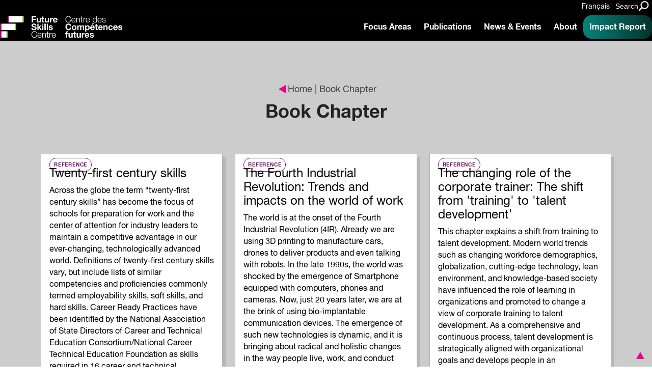

--- FILE ---
content_type: text/html; charset=UTF-8
request_url: https://fsc-ccf.ca/reference-type/book-chapter/
body_size: 19653
content:
			
<!doctype html>
<!--[if lte IE 8]>         <html class="no-js old-ie ie"> <![endif]-->
<!--[if IE 9]>         <html class="no-js ie9 ie"> <![endif]-->
<!--[if gt IE 9]><!-->
<html lang="en" class="no-js"> <!--<![endif]-->

<head>
    <!-- Google Tag Manager -->
    <script>
        (function(w, d, s, l, i) {
            w[l] = w[l] || [];
            w[l].push({
                'gtm.start': new Date().getTime(),
                event: 'gtm.js'
            });
            var f = d.getElementsByTagName(s)[0],
                j = d.createElement(s),
                dl = l != 'dataLayer' ? '&l=' + l : '';
            j.async = true;
            j.src =
                'https://www.googletagmanager.com/gtm.js?id=' + i + dl;
            f.parentNode.insertBefore(j, f);
        })(window, document, 'script', 'dataLayer', 'GTM-MTN32SM');
    </script>
    <!-- End Google Tag Manager -->
    <meta charset="utf-8">
    <meta http-equiv="X-UA-Compatible" content="IE=edge,chrome=1">
    <!-- Remove for Yoast compatibility -->
    <!-- <title></title> -->
    <meta name="developer" content="Office/Bureau">
    <meta name="description" content="">
    <meta name="viewport" content="width=device-width,initial-scale=1">
    <!-- SOCIAL META TAGS -->
    <meta property="og:title" content="Future Skills Centre • Centre des Compétences futures" />
    <meta property="og:url" content="https://fsc-ccf.ca/reference-type/book-chapter" />
    <meta property="og:description" content="" />
            <meta name="twitter:title" content="Future Skills Centre • Centre des Compétences futures" />
    <meta name="twitter:description" content="" />
        <link rel="apple-touch-icon" sizes="180x180" href="https://fsc-ccf.ca/wp-content/themes/ob-fsc-2.0/images/favicon/apple-touch-icon.png">
    <link rel="icon" type="image/png" sizes="32x32" href="https://fsc-ccf.ca/wp-content/themes/ob-fsc-2.0/images/favicon/favicon-32x32.png">
    <link rel="icon" type="image/png" sizes="16x16" href="https://fsc-ccf.ca/wp-content/themes/ob-fsc-2.0/images/favicon/favicon-16x16.png">
    <!-- END SOCIAL META TAGS -->
    <meta name='robots' content='index, follow, max-image-preview:large, max-snippet:-1, max-video-preview:-1' />

	<!-- This site is optimized with the Yoast SEO plugin v26.8 - https://yoast.com/product/yoast-seo-wordpress/ -->
	<title>Book Chapter Archives - Future Skills Centre • Centre des Compétences futures</title>
	<link rel="canonical" href="https://fsc-ccf.ca/reference-type/book-chapter/" />
	<link rel="next" href="https://fsc-ccf.ca/reference-type/book-chapter/page/2/" />
	<script type="application/ld+json" class="yoast-schema-graph">{"@context":"https://schema.org","@graph":[{"@type":"CollectionPage","@id":"https://fsc-ccf.ca/reference-type/book-chapter/","url":"https://fsc-ccf.ca/reference-type/book-chapter/","name":"Book Chapter Archives - Future Skills Centre • Centre des Compétences futures","isPartOf":{"@id":"https://fsc-ccf.ca/#website"},"breadcrumb":{"@id":"https://fsc-ccf.ca/reference-type/book-chapter/#breadcrumb"},"inLanguage":"en-US"},{"@type":"BreadcrumbList","@id":"https://fsc-ccf.ca/reference-type/book-chapter/#breadcrumb","itemListElement":[{"@type":"ListItem","position":1,"name":"Home","item":"https://fsc-ccf.ca/"},{"@type":"ListItem","position":2,"name":"Book Chapter"}]},{"@type":"WebSite","@id":"https://fsc-ccf.ca/#website","url":"https://fsc-ccf.ca/","name":"Future Skills Centre • Centre des Compétences futures","description":"","publisher":{"@id":"https://fsc-ccf.ca/#organization"},"potentialAction":[{"@type":"SearchAction","target":{"@type":"EntryPoint","urlTemplate":"https://fsc-ccf.ca/?s={search_term_string}"},"query-input":{"@type":"PropertyValueSpecification","valueRequired":true,"valueName":"search_term_string"}}],"inLanguage":"en-US"},{"@type":"Organization","@id":"https://fsc-ccf.ca/#organization","name":"Future Skills Centre • Centre des Compétences futures","url":"https://fsc-ccf.ca/","logo":{"@type":"ImageObject","inLanguage":"en-US","@id":"https://fsc-ccf.ca/#/schema/logo/image/","url":"https://fsc-ccf.ca/wp-content/uploads/2019/08/FSC_logo_colour_rgb_positive_ENG.png","contentUrl":"https://fsc-ccf.ca/wp-content/uploads/2019/08/FSC_logo_colour_rgb_positive_ENG.png","width":618,"height":528,"caption":"Future Skills Centre • Centre des Compétences futures"},"image":{"@id":"https://fsc-ccf.ca/#/schema/logo/image/"},"sameAs":["https://www.facebook.com/2161871137193201/","https://x.com/fsc_ccf_en","https://www.instagram.com/fsc_ccf/","https://www.linkedin.com/company/fsc-ccf/"]}]}</script>
	<!-- / Yoast SEO plugin. -->


<link rel='dns-prefetch' href='//s7.addthis.com' />
<link rel='dns-prefetch' href='//unpkg.com' />
<link rel='dns-prefetch' href='//player.vimeo.com' />
<link rel='dns-prefetch' href='//officebureau.ca' />
<link rel='dns-prefetch' href='//www.googletagmanager.com' />
<link rel="alternate" type="application/rss+xml" title="Future Skills Centre • Centre des Compétences futures &raquo; Book Chapter Reference Type Feed" href="https://fsc-ccf.ca/reference-type/book-chapter/feed/" />
<style id='wp-img-auto-sizes-contain-inline-css' type='text/css'>
img:is([sizes=auto i],[sizes^="auto," i]){contain-intrinsic-size:3000px 1500px}
/*# sourceURL=wp-img-auto-sizes-contain-inline-css */
</style>
<style id='wp-emoji-styles-inline-css' type='text/css'>

	img.wp-smiley, img.emoji {
		display: inline !important;
		border: none !important;
		box-shadow: none !important;
		height: 1em !important;
		width: 1em !important;
		margin: 0 0.07em !important;
		vertical-align: -0.1em !important;
		background: none !important;
		padding: 0 !important;
	}
/*# sourceURL=wp-emoji-styles-inline-css */
</style>
<link rel='stylesheet' id='wp-block-library-css' href='https://fsc-ccf.ca/wp-includes/css/dist/block-library/style.min.css?ver=6.9' type='text/css' media='all' />
<style id='global-styles-inline-css' type='text/css'>
:root{--wp--preset--aspect-ratio--square: 1;--wp--preset--aspect-ratio--4-3: 4/3;--wp--preset--aspect-ratio--3-4: 3/4;--wp--preset--aspect-ratio--3-2: 3/2;--wp--preset--aspect-ratio--2-3: 2/3;--wp--preset--aspect-ratio--16-9: 16/9;--wp--preset--aspect-ratio--9-16: 9/16;--wp--preset--color--black: #000000;--wp--preset--color--cyan-bluish-gray: #abb8c3;--wp--preset--color--white: #ffffff;--wp--preset--color--pale-pink: #f78da7;--wp--preset--color--vivid-red: #cf2e2e;--wp--preset--color--luminous-vivid-orange: #ff6900;--wp--preset--color--luminous-vivid-amber: #fcb900;--wp--preset--color--light-green-cyan: #7bdcb5;--wp--preset--color--vivid-green-cyan: #00d084;--wp--preset--color--pale-cyan-blue: #8ed1fc;--wp--preset--color--vivid-cyan-blue: #0693e3;--wp--preset--color--vivid-purple: #9b51e0;--wp--preset--color--raspberry: #EC008C;--wp--preset--color--warm-violet: #A30093;--wp--preset--color--plum: #66005F;--wp--preset--color--dusk-purple: #350042;--wp--preset--color--chartreuse: #C9EF50;--wp--preset--color--fern: #558000;--wp--preset--color--deep-green: #253814;--wp--preset--color--turq: #00D1BA;--wp--preset--color--teal: #03827A;--wp--preset--color--light-grey: #CCCCCC;--wp--preset--gradient--vivid-cyan-blue-to-vivid-purple: linear-gradient(135deg,rgb(6,147,227) 0%,rgb(155,81,224) 100%);--wp--preset--gradient--light-green-cyan-to-vivid-green-cyan: linear-gradient(135deg,rgb(122,220,180) 0%,rgb(0,208,130) 100%);--wp--preset--gradient--luminous-vivid-amber-to-luminous-vivid-orange: linear-gradient(135deg,rgb(252,185,0) 0%,rgb(255,105,0) 100%);--wp--preset--gradient--luminous-vivid-orange-to-vivid-red: linear-gradient(135deg,rgb(255,105,0) 0%,rgb(207,46,46) 100%);--wp--preset--gradient--very-light-gray-to-cyan-bluish-gray: linear-gradient(135deg,rgb(238,238,238) 0%,rgb(169,184,195) 100%);--wp--preset--gradient--cool-to-warm-spectrum: linear-gradient(135deg,rgb(74,234,220) 0%,rgb(151,120,209) 20%,rgb(207,42,186) 40%,rgb(238,44,130) 60%,rgb(251,105,98) 80%,rgb(254,248,76) 100%);--wp--preset--gradient--blush-light-purple: linear-gradient(135deg,rgb(255,206,236) 0%,rgb(152,150,240) 100%);--wp--preset--gradient--blush-bordeaux: linear-gradient(135deg,rgb(254,205,165) 0%,rgb(254,45,45) 50%,rgb(107,0,62) 100%);--wp--preset--gradient--luminous-dusk: linear-gradient(135deg,rgb(255,203,112) 0%,rgb(199,81,192) 50%,rgb(65,88,208) 100%);--wp--preset--gradient--pale-ocean: linear-gradient(135deg,rgb(255,245,203) 0%,rgb(182,227,212) 50%,rgb(51,167,181) 100%);--wp--preset--gradient--electric-grass: linear-gradient(135deg,rgb(202,248,128) 0%,rgb(113,206,126) 100%);--wp--preset--gradient--midnight: linear-gradient(135deg,rgb(2,3,129) 0%,rgb(40,116,252) 100%);--wp--preset--font-size--small: 13px;--wp--preset--font-size--medium: 20px;--wp--preset--font-size--large: 4rem;--wp--preset--font-size--x-large: 42px;--wp--preset--font-size--normal: 3.33333rem;--wp--preset--font-size--extra-large: 6rem;--wp--preset--font-size--huge: 8rem;--wp--preset--font-size--gigantic: 12rem;--wp--preset--spacing--20: 0.44rem;--wp--preset--spacing--30: 0.67rem;--wp--preset--spacing--40: 1rem;--wp--preset--spacing--50: 1.5rem;--wp--preset--spacing--60: 2.25rem;--wp--preset--spacing--70: 3.38rem;--wp--preset--spacing--80: 5.06rem;--wp--preset--shadow--natural: 6px 6px 9px rgba(0, 0, 0, 0.2);--wp--preset--shadow--deep: 12px 12px 50px rgba(0, 0, 0, 0.4);--wp--preset--shadow--sharp: 6px 6px 0px rgba(0, 0, 0, 0.2);--wp--preset--shadow--outlined: 6px 6px 0px -3px rgb(255, 255, 255), 6px 6px rgb(0, 0, 0);--wp--preset--shadow--crisp: 6px 6px 0px rgb(0, 0, 0);}:where(body) { margin: 0; }.wp-site-blocks > .alignleft { float: left; margin-right: 2em; }.wp-site-blocks > .alignright { float: right; margin-left: 2em; }.wp-site-blocks > .aligncenter { justify-content: center; margin-left: auto; margin-right: auto; }:where(.wp-site-blocks) > * { margin-block-start: 24px; margin-block-end: 0; }:where(.wp-site-blocks) > :first-child { margin-block-start: 0; }:where(.wp-site-blocks) > :last-child { margin-block-end: 0; }:root { --wp--style--block-gap: 24px; }:root :where(.is-layout-flow) > :first-child{margin-block-start: 0;}:root :where(.is-layout-flow) > :last-child{margin-block-end: 0;}:root :where(.is-layout-flow) > *{margin-block-start: 24px;margin-block-end: 0;}:root :where(.is-layout-constrained) > :first-child{margin-block-start: 0;}:root :where(.is-layout-constrained) > :last-child{margin-block-end: 0;}:root :where(.is-layout-constrained) > *{margin-block-start: 24px;margin-block-end: 0;}:root :where(.is-layout-flex){gap: 24px;}:root :where(.is-layout-grid){gap: 24px;}.is-layout-flow > .alignleft{float: left;margin-inline-start: 0;margin-inline-end: 2em;}.is-layout-flow > .alignright{float: right;margin-inline-start: 2em;margin-inline-end: 0;}.is-layout-flow > .aligncenter{margin-left: auto !important;margin-right: auto !important;}.is-layout-constrained > .alignleft{float: left;margin-inline-start: 0;margin-inline-end: 2em;}.is-layout-constrained > .alignright{float: right;margin-inline-start: 2em;margin-inline-end: 0;}.is-layout-constrained > .aligncenter{margin-left: auto !important;margin-right: auto !important;}.is-layout-constrained > :where(:not(.alignleft):not(.alignright):not(.alignfull)){margin-left: auto !important;margin-right: auto !important;}body .is-layout-flex{display: flex;}.is-layout-flex{flex-wrap: wrap;align-items: center;}.is-layout-flex > :is(*, div){margin: 0;}body .is-layout-grid{display: grid;}.is-layout-grid > :is(*, div){margin: 0;}body{padding-top: 0px;padding-right: 0px;padding-bottom: 0px;padding-left: 0px;}a:where(:not(.wp-element-button)){text-decoration: underline;}:root :where(.wp-element-button, .wp-block-button__link){background-color: #32373c;border-width: 0;color: #fff;font-family: inherit;font-size: inherit;font-style: inherit;font-weight: inherit;letter-spacing: inherit;line-height: inherit;padding-top: calc(0.667em + 2px);padding-right: calc(1.333em + 2px);padding-bottom: calc(0.667em + 2px);padding-left: calc(1.333em + 2px);text-decoration: none;text-transform: inherit;}.has-black-color{color: var(--wp--preset--color--black) !important;}.has-cyan-bluish-gray-color{color: var(--wp--preset--color--cyan-bluish-gray) !important;}.has-white-color{color: var(--wp--preset--color--white) !important;}.has-pale-pink-color{color: var(--wp--preset--color--pale-pink) !important;}.has-vivid-red-color{color: var(--wp--preset--color--vivid-red) !important;}.has-luminous-vivid-orange-color{color: var(--wp--preset--color--luminous-vivid-orange) !important;}.has-luminous-vivid-amber-color{color: var(--wp--preset--color--luminous-vivid-amber) !important;}.has-light-green-cyan-color{color: var(--wp--preset--color--light-green-cyan) !important;}.has-vivid-green-cyan-color{color: var(--wp--preset--color--vivid-green-cyan) !important;}.has-pale-cyan-blue-color{color: var(--wp--preset--color--pale-cyan-blue) !important;}.has-vivid-cyan-blue-color{color: var(--wp--preset--color--vivid-cyan-blue) !important;}.has-vivid-purple-color{color: var(--wp--preset--color--vivid-purple) !important;}.has-raspberry-color{color: var(--wp--preset--color--raspberry) !important;}.has-warm-violet-color{color: var(--wp--preset--color--warm-violet) !important;}.has-plum-color{color: var(--wp--preset--color--plum) !important;}.has-dusk-purple-color{color: var(--wp--preset--color--dusk-purple) !important;}.has-chartreuse-color{color: var(--wp--preset--color--chartreuse) !important;}.has-fern-color{color: var(--wp--preset--color--fern) !important;}.has-deep-green-color{color: var(--wp--preset--color--deep-green) !important;}.has-turq-color{color: var(--wp--preset--color--turq) !important;}.has-teal-color{color: var(--wp--preset--color--teal) !important;}.has-light-grey-color{color: var(--wp--preset--color--light-grey) !important;}.has-black-background-color{background-color: var(--wp--preset--color--black) !important;}.has-cyan-bluish-gray-background-color{background-color: var(--wp--preset--color--cyan-bluish-gray) !important;}.has-white-background-color{background-color: var(--wp--preset--color--white) !important;}.has-pale-pink-background-color{background-color: var(--wp--preset--color--pale-pink) !important;}.has-vivid-red-background-color{background-color: var(--wp--preset--color--vivid-red) !important;}.has-luminous-vivid-orange-background-color{background-color: var(--wp--preset--color--luminous-vivid-orange) !important;}.has-luminous-vivid-amber-background-color{background-color: var(--wp--preset--color--luminous-vivid-amber) !important;}.has-light-green-cyan-background-color{background-color: var(--wp--preset--color--light-green-cyan) !important;}.has-vivid-green-cyan-background-color{background-color: var(--wp--preset--color--vivid-green-cyan) !important;}.has-pale-cyan-blue-background-color{background-color: var(--wp--preset--color--pale-cyan-blue) !important;}.has-vivid-cyan-blue-background-color{background-color: var(--wp--preset--color--vivid-cyan-blue) !important;}.has-vivid-purple-background-color{background-color: var(--wp--preset--color--vivid-purple) !important;}.has-raspberry-background-color{background-color: var(--wp--preset--color--raspberry) !important;}.has-warm-violet-background-color{background-color: var(--wp--preset--color--warm-violet) !important;}.has-plum-background-color{background-color: var(--wp--preset--color--plum) !important;}.has-dusk-purple-background-color{background-color: var(--wp--preset--color--dusk-purple) !important;}.has-chartreuse-background-color{background-color: var(--wp--preset--color--chartreuse) !important;}.has-fern-background-color{background-color: var(--wp--preset--color--fern) !important;}.has-deep-green-background-color{background-color: var(--wp--preset--color--deep-green) !important;}.has-turq-background-color{background-color: var(--wp--preset--color--turq) !important;}.has-teal-background-color{background-color: var(--wp--preset--color--teal) !important;}.has-light-grey-background-color{background-color: var(--wp--preset--color--light-grey) !important;}.has-black-border-color{border-color: var(--wp--preset--color--black) !important;}.has-cyan-bluish-gray-border-color{border-color: var(--wp--preset--color--cyan-bluish-gray) !important;}.has-white-border-color{border-color: var(--wp--preset--color--white) !important;}.has-pale-pink-border-color{border-color: var(--wp--preset--color--pale-pink) !important;}.has-vivid-red-border-color{border-color: var(--wp--preset--color--vivid-red) !important;}.has-luminous-vivid-orange-border-color{border-color: var(--wp--preset--color--luminous-vivid-orange) !important;}.has-luminous-vivid-amber-border-color{border-color: var(--wp--preset--color--luminous-vivid-amber) !important;}.has-light-green-cyan-border-color{border-color: var(--wp--preset--color--light-green-cyan) !important;}.has-vivid-green-cyan-border-color{border-color: var(--wp--preset--color--vivid-green-cyan) !important;}.has-pale-cyan-blue-border-color{border-color: var(--wp--preset--color--pale-cyan-blue) !important;}.has-vivid-cyan-blue-border-color{border-color: var(--wp--preset--color--vivid-cyan-blue) !important;}.has-vivid-purple-border-color{border-color: var(--wp--preset--color--vivid-purple) !important;}.has-raspberry-border-color{border-color: var(--wp--preset--color--raspberry) !important;}.has-warm-violet-border-color{border-color: var(--wp--preset--color--warm-violet) !important;}.has-plum-border-color{border-color: var(--wp--preset--color--plum) !important;}.has-dusk-purple-border-color{border-color: var(--wp--preset--color--dusk-purple) !important;}.has-chartreuse-border-color{border-color: var(--wp--preset--color--chartreuse) !important;}.has-fern-border-color{border-color: var(--wp--preset--color--fern) !important;}.has-deep-green-border-color{border-color: var(--wp--preset--color--deep-green) !important;}.has-turq-border-color{border-color: var(--wp--preset--color--turq) !important;}.has-teal-border-color{border-color: var(--wp--preset--color--teal) !important;}.has-light-grey-border-color{border-color: var(--wp--preset--color--light-grey) !important;}.has-vivid-cyan-blue-to-vivid-purple-gradient-background{background: var(--wp--preset--gradient--vivid-cyan-blue-to-vivid-purple) !important;}.has-light-green-cyan-to-vivid-green-cyan-gradient-background{background: var(--wp--preset--gradient--light-green-cyan-to-vivid-green-cyan) !important;}.has-luminous-vivid-amber-to-luminous-vivid-orange-gradient-background{background: var(--wp--preset--gradient--luminous-vivid-amber-to-luminous-vivid-orange) !important;}.has-luminous-vivid-orange-to-vivid-red-gradient-background{background: var(--wp--preset--gradient--luminous-vivid-orange-to-vivid-red) !important;}.has-very-light-gray-to-cyan-bluish-gray-gradient-background{background: var(--wp--preset--gradient--very-light-gray-to-cyan-bluish-gray) !important;}.has-cool-to-warm-spectrum-gradient-background{background: var(--wp--preset--gradient--cool-to-warm-spectrum) !important;}.has-blush-light-purple-gradient-background{background: var(--wp--preset--gradient--blush-light-purple) !important;}.has-blush-bordeaux-gradient-background{background: var(--wp--preset--gradient--blush-bordeaux) !important;}.has-luminous-dusk-gradient-background{background: var(--wp--preset--gradient--luminous-dusk) !important;}.has-pale-ocean-gradient-background{background: var(--wp--preset--gradient--pale-ocean) !important;}.has-electric-grass-gradient-background{background: var(--wp--preset--gradient--electric-grass) !important;}.has-midnight-gradient-background{background: var(--wp--preset--gradient--midnight) !important;}.has-small-font-size{font-size: var(--wp--preset--font-size--small) !important;}.has-medium-font-size{font-size: var(--wp--preset--font-size--medium) !important;}.has-large-font-size{font-size: var(--wp--preset--font-size--large) !important;}.has-x-large-font-size{font-size: var(--wp--preset--font-size--x-large) !important;}.has-normal-font-size{font-size: var(--wp--preset--font-size--normal) !important;}.has-extra-large-font-size{font-size: var(--wp--preset--font-size--extra-large) !important;}.has-huge-font-size{font-size: var(--wp--preset--font-size--huge) !important;}.has-gigantic-font-size{font-size: var(--wp--preset--font-size--gigantic) !important;}
/*# sourceURL=global-styles-inline-css */
</style>

<link rel='stylesheet' id='ob-block-styles-css' href='https://fsc-ccf.ca/wp-content/plugins/ob-blocks/build/style.build.css?ver=1768595909' type='text/css' media='all' />
<link rel='stylesheet' id='ob-swiper-css' href='https://unpkg.com/swiper@7/swiper-bundle.min.css?ver=6.9' type='text/css' media='all' />
<link rel='stylesheet' id='ob-styles-css' href='https://fsc-ccf.ca/wp-content/themes/ob-fsc-2.0/styles/main.css?ver=qda70qyz6vp' type='text/css' media='all' />
<link rel='stylesheet' id='ob-print-styles-css' href='https://fsc-ccf.ca/wp-content/themes/ob-fsc-2.0/styles/print.css?ver=qda70qyz6vp' type='text/css' media='print' />
<script type="text/javascript" src="https://fsc-ccf.ca/wp-includes/js/jquery/jquery.min.js?ver=3.7.1" id="jquery-core-js"></script>
<script type="text/javascript" src="https://fsc-ccf.ca/wp-includes/js/jquery/jquery-migrate.min.js?ver=3.4.1" id="jquery-migrate-js"></script>
<script type="text/javascript" src="https://fsc-ccf.ca/wp-content/themes/ob-fsc-2.0/scripts/lib/modernizr-3.3.1.min.js?ver=6.9" id="ob-modernizr-js"></script>
<script type="text/javascript" src="https://player.vimeo.com/api/player.js?ver=qda70qyz6vp" id="vimeo-js"></script>

<!-- Google tag (gtag.js) snippet added by Site Kit -->
<!-- Google Analytics snippet added by Site Kit -->
<script type="text/javascript" src="https://www.googletagmanager.com/gtag/js?id=GT-MJS5JC6" id="google_gtagjs-js" async></script>
<script type="text/javascript" id="google_gtagjs-js-after">
/* <![CDATA[ */
window.dataLayer = window.dataLayer || [];function gtag(){dataLayer.push(arguments);}
gtag("set","linker",{"domains":["fsc-ccf.ca"]});
gtag("js", new Date());
gtag("set", "developer_id.dZTNiMT", true);
gtag("config", "GT-MJS5JC6");
 window._googlesitekit = window._googlesitekit || {}; window._googlesitekit.throttledEvents = []; window._googlesitekit.gtagEvent = (name, data) => { var key = JSON.stringify( { name, data } ); if ( !! window._googlesitekit.throttledEvents[ key ] ) { return; } window._googlesitekit.throttledEvents[ key ] = true; setTimeout( () => { delete window._googlesitekit.throttledEvents[ key ]; }, 5 ); gtag( "event", name, { ...data, event_source: "site-kit" } ); }; 
//# sourceURL=google_gtagjs-js-after
/* ]]> */
</script>
<link rel="https://api.w.org/" href="https://fsc-ccf.ca/wp-json/" /><link rel="alternate" title="JSON" type="application/json" href="https://fsc-ccf.ca/wp-json/wp/v2/reference-type/438" /><link rel="EditURI" type="application/rsd+xml" title="RSD" href="https://fsc-ccf.ca/xmlrpc.php?rsd" />
<meta name="generator" content="WordPress 6.9" />
<meta name="generator" content="WPML ver:4.8.6 stt:1,4;" />
<meta name="generator" content="Site Kit by Google 1.168.0" /><link rel="icon" href="https://fsc-ccf.ca/wp-content/uploads/2024/10/cropped-FSC-Icon-2022-1-32x32.png" sizes="32x32" />
<link rel="icon" href="https://fsc-ccf.ca/wp-content/uploads/2024/10/cropped-FSC-Icon-2022-1-192x192.png" sizes="192x192" />
<link rel="apple-touch-icon" href="https://fsc-ccf.ca/wp-content/uploads/2024/10/cropped-FSC-Icon-2022-1-180x180.png" />
<meta name="msapplication-TileImage" content="https://fsc-ccf.ca/wp-content/uploads/2024/10/cropped-FSC-Icon-2022-1-270x270.png" />
		<style type="text/css" id="wp-custom-css">
			html { scroll-behavior: smooth;}
a.edit-post-admin-only {
    font-size: 10px;
    text-decoration: none;
} html iframe.full {
	padding:0;
	margin: 0 auto;
	height:1475px;
} html body .full-width {
	padding-left: 0;
	margin-top:1em;
} a.btn.btn-light {
	color: #000;
	background: #ddd;
	font-weight: bold;
	transition: ease all 0.25s;
} a.btn.btn-light:hover {
	background:#eee;
	color: #000;
} .content-card__image {
	background-position:center;
} .toptight {
	margin-top:-16rem;
}
/* Share plugin enhancement */ 
.highlight-and-share-wrapper div.has_email {
	background: #000;
} .highlight-and-share-wrapper div:hover {
	background: #e500cd !important;
} 
/* FSC Classes */
.fsc-bigtext .bucket-item__headline {
    font-size: 8rem;
    font-weight: normal;
} .fsc-bigtext .section-deck {
	width:auto;
} .page-container figure.fsc-canadalogo {
    padding-left: 0;
    margin-top: -12rem;
} .fsc-tight {
    margin-top: -16rem;
    padding-top: 0;
} .fsc-subpartner img {
	margin-bottom: 1rem !important;
}

@media (min-width: 782px) {
.wp-block-columns {
    flex-wrap: initial;
}
}

.page-container--single-project .project-sidebar .container .project-sidebar__container .meta-content:only-child {
	 display: none;
}

body.engagement-template-default #main > div.page-container.page-container--single-project > aside.project-sidebar.container > .project-sidebar__container > .meta-content:only-child {
		 display: none;
}

.wp-block-embed-spotify {
	overflow: hidden;
	    margin-bottom: -20px;
    padding-bottom: 0;
}

.auto-margin {
	margin: auto !important;
}

.half-pad {
padding: 0 40px;
}

.is-style-spans {
	min-height: 300vh !important;
    position: absolute;
    width: 70vw;
    z-index: -1;
}

.insight-report strong {
	font-weight: 600 !important;
}		</style>
		    <!-- Hotjar Tracking Code for https://fsc-ccf.ca -->
    <!-- <script> (function(h,o,t,j,a,r){ h.hj=h.hj||function(){(h.hj.q=h.hj.q||[]).push(arguments)}; h._hjSettings={hjid:1423298,hjsv:6}; a=o.getElementsByTagName('head')[0]; r=o.createElement('script');r.async=1; r.src=t+h._hjSettings.hjid+j+h._hjSettings.hjsv; a.appendChild(r); })(window,document,'https://static.hotjar.com/c/hotjar-','.js?sv='); </script> -->
</head>

<body class="archive tax-reference-type term-book-chapter term-438 wp-embed-responsive wp-theme-ob-fsc-20">
    <!-- Google Tag Manager (noscript) -->
    <noscript><iframe src="https://www.googletagmanager.com/ns.html?id=GTM-MTN32SM"
            height="0" width="0" style="display:none;visibility:hidden"></iframe></noscript>
    <!-- End Google Tag Manager (noscript) -->
    <!--[if lt IE 9]>
            <p class="ie-warning">You are using an <strong>outdated</strong> browser. Please <a href="http://browsehappy.com/">upgrade your browser</a> to improve your experience.</p>
        <![endif]-->
    <div id="container">
		<header class="site-header">
	<a href="#main" class="skip-link" tabindex="1">Skip to main content</a>

	<div class="site-header__banner">
		<div class="site-header__banner-inner">

							<div class="site-header__banner-message">
					<p>
																	</p>
				</div>
			
			
			<div class="site-header__utilities">
				<ul>
					<li><a class="site-header__language" href="https://fsc-ccf.ca/fr/reference-type/book-chapter/">Français</a></li>					<li>
						<button class="site-header__search-toggle" aria-label="Search" data-search-toggle>
							<span>Search</span>
							<?xml version="1.0" encoding="UTF-8"?>
<svg width="28px" height="27px" viewBox="0 0 28 27" version="1.1" xmlns="http://www.w3.org/2000/svg" xmlns:xlink="http://www.w3.org/1999/xlink">
    <!-- Generator: Sketch 55.2 (78181) - https://sketchapp.com -->
    <title>Search</title>
    <desc>Created with Sketch.</desc>
    <g stroke="none" stroke-width="1" fill="none" fill-rule="evenodd">
        <g transform="translate(-257.000000, -14.000000)" fill="#EC008C" stroke="#EC008C" stroke-width="0.5">
            <g>
                <g transform="translate(258.000000, 15.000000)">
                    <path d="M18.7485037,16.5340557 C20.0483447,14.7611963 20.7446645,12.6178516 20.7349559,10.4195495 C20.7101542,4.68125135 16.0689159,0.0332484596 10.3306762,0.000105410581 C7.58460504,-0.0123190141 4.9476205,1.07403475 3.00716815,3.01715782 C1.0667158,4.96028089 -0.016014453,7.5987615 0.000179064889,10.3448208 C0.0249807917,16.0836413 4.6666425,20.7320677 10.4054046,20.7652108 C12.6126561,20.7747773 14.7638254,20.0703279 16.5378662,18.7569965 L16.5454337,18.751321 L23.7903085,26 L26,23.7884103 L18.7485037,16.5340557 Z M10.4283618,18.1998716 C6.11102635,18.1750711 2.61891794,14.6831496 2.59996567,10.3718942 C2.58831308,8.30908685 3.40297478,6.3272327 4.86260384,4.86750032 C6.3222329,3.40776794 8.30568217,2.59131307 10.371428,2.59988178 C14.6887635,2.62468219 18.1808719,6.11660378 18.1998241,10.4278591 C18.2114767,12.4906665 17.396815,14.4725206 15.937186,15.932253 C14.4775569,17.3919854 12.4941076,18.2084403 10.4283618,18.1998716 Z" transform="translate(13.000000, 13.000000) scale(-1, 1) translate(-13.000000, -13.000000) "></path>
                </g>
            </g>
        </g>
    </g>
</svg>						</button>
					</li>
				</ul>
			</div>

		</div>
	</div>

		<div class="site-header__main">
		<div class="site-header__main-inner">
			<div class="site-header__logo--wrapper">

								<a href="https://fsc-ccf.ca/">
					<img class="site-header__logo" src="https://fsc-ccf.ca/wp-content/themes/ob-fsc-2.0/images/FSC-Logo-2022-Primary-Reverse.png" alt="Future Skills Center logo">
					<img class="site-header__logo--print-only" src="https://fsc-ccf.ca/wp-content/themes/ob-fsc-2.0/images/FSC Logo 2024.png" alt="Future Skills Center logo">
				</a>
			</div>
						<div class="site-header__nav-control">
				<button class="site-header__search-toggle-mobile" aria-label="Search" data-search-toggle>
					<span class="visuallyhidden">Search</span>
					<?xml version="1.0" encoding="UTF-8"?>
<svg width="28px" height="27px" viewBox="0 0 28 27" version="1.1" xmlns="http://www.w3.org/2000/svg" xmlns:xlink="http://www.w3.org/1999/xlink">
    <!-- Generator: Sketch 55.2 (78181) - https://sketchapp.com -->
    <title>Search</title>
    <desc>Created with Sketch.</desc>
    <g stroke="none" stroke-width="1" fill="none" fill-rule="evenodd">
        <g transform="translate(-257.000000, -14.000000)" fill="#EC008C" stroke="#EC008C" stroke-width="0.5">
            <g>
                <g transform="translate(258.000000, 15.000000)">
                    <path d="M18.7485037,16.5340557 C20.0483447,14.7611963 20.7446645,12.6178516 20.7349559,10.4195495 C20.7101542,4.68125135 16.0689159,0.0332484596 10.3306762,0.000105410581 C7.58460504,-0.0123190141 4.9476205,1.07403475 3.00716815,3.01715782 C1.0667158,4.96028089 -0.016014453,7.5987615 0.000179064889,10.3448208 C0.0249807917,16.0836413 4.6666425,20.7320677 10.4054046,20.7652108 C12.6126561,20.7747773 14.7638254,20.0703279 16.5378662,18.7569965 L16.5454337,18.751321 L23.7903085,26 L26,23.7884103 L18.7485037,16.5340557 Z M10.4283618,18.1998716 C6.11102635,18.1750711 2.61891794,14.6831496 2.59996567,10.3718942 C2.58831308,8.30908685 3.40297478,6.3272327 4.86260384,4.86750032 C6.3222329,3.40776794 8.30568217,2.59131307 10.371428,2.59988178 C14.6887635,2.62468219 18.1808719,6.11660378 18.1998241,10.4278591 C18.2114767,12.4906665 17.396815,14.4725206 15.937186,15.932253 C14.4775569,17.3919854 12.4941076,18.2084403 10.4283618,18.1998716 Z" transform="translate(13.000000, 13.000000) scale(-1, 1) translate(-13.000000, -13.000000) "></path>
                </g>
            </g>
        </g>
    </g>
</svg>				</button>
				<button class="site-header__nav-toggle" aria-label="Toggle navigation" data-nav-toggle>
					<span class="visuallyhidden">Menu</span>
					<svg width="20" height="21" viewBox="0 0 20 21" fill="none" xmlns="http://www.w3.org/2000/svg"><g clip-path="url(#a)" fill="#fff"><path d="M20 .5H0v2.857h20V.5ZM20 9.071H0v2.858h20V9.07ZM20 17.643H0V20.5h20v-2.857Z"/></g><defs><clipPath id="a"><path fill="#fff" d="M0 .5h20v20H0z"/></clipPath></defs></svg>				</button>
			</div>
						<div class="site-header__nav" data-nav-visible="false" data-nav-level="1">
				<div class="site-header__nav-mobile-controls">
					<button class="site-header__nav-back" data-nav-back>
						<svg width="8" height="15" viewBox="0 0 8 15" fill="none" xmlns="http://www.w3.org/2000/svg"><path d="M6.794.5 8 1.742 2.412 7.5 8 13.258 6.794 14.5 0 7.5l6.794-7Z" fill="#fff"/></svg>						<span>Back</span>
					</button>
					<button class="site-header__nav-close" data-nav-toggle>
						<span>Close</span>
						<svg width="14" height="15" viewBox="0 0 14 15" fill="none" xmlns="http://www.w3.org/2000/svg"><path d="M1.4 14.5 0 13.1l5.6-5.6L0 1.9 1.4.5 7 6.1 12.6.5 14 1.9 8.4 7.5l5.6 5.6-1.4 1.4L7 8.9l-5.6 5.6Z" fill="#fff"/></svg>					</button>
				</div>
				<nav class="site-header__primary-nav">
											<ul class="megamenu">

																						<li class="megamenu__parent">
									<a href="#">Focus Areas</a>

									<div class="megamenu__drawer"  style='--drawer-accent:linear-gradient(93deg, #71136C 3.77%, #EC008C 91.56%, #D724CD 99.18%)'>
										<div class="megamenu__drawer-inner">


																						<div class="megamenu__drawer-column">
												<div class="megamenu__drawer-intro">
																											<div class="megamenu__icon">
															<img src="https://fsc-ccf.ca/wp-content/uploads/2024/10/focus-areas.svg" alt="">
														</div>
																										<p class="megamenu__drawer-title">Focus Areas</p>
																											<p class="megamenu__drawer-description">These focus areas shape our work, partnerships and engagements.</p>
																									</div>
											</div>
											

																																					<div class="megamenu__drawer-column">
																														<div class="megamenu__drawer-links">
																																			<ul class="megamenu__links">
																																							<li>
																					<a href="https://fsc-ccf.ca/research-insights-key-themes/pathways-to-jobs/" target="">Pathways to Jobs</a>

																					
																																									</li>
																																							<li>
																					<a href="https://fsc-ccf.ca/research-insights-key-themes/tech-automation/" target="">Tech and Automation</a>

																					
																																									</li>
																																							<li>
																					<a href="https://fsc-ccf.ca/research-insights-key-themes/sme-adaptability/" target="">SME Adaptability</a>

																					
																																									</li>
																																							<li>
																					<a href="https://fsc-ccf.ca/research-insights-key-themes/inclusive-economy/" target="">Inclusive Economy</a>

																					
																																									</li>
																																							<li>
																					<a href="https://fsc-ccf.ca/research-insights-key-themes/sustainabile-jobs/" target="">Sustainable Jobs</a>

																																											<h4 class="megamenu__child-links--header">Topics</h4>
																					
																																											<ul class="megamenu__child-links">
																																															<li>
																									<a href="https://fsc-ccf.ca/?s=&tab=All&themes=quality-of-work" target="">Quality of Work</a>
																								</li>
																																															<li>
																									<a href="https://fsc-ccf.ca/?s=&tab=All&themes=ai" target="">Artificial Intelligence</a>
																								</li>
																																															<li>
																									<a href="https://fsc-ccf.ca/?s=&tab=All&themes=future-skills" target="">Future Skills</a>
																								</li>
																																															<li>
																									<a href="https://fsc-ccf.ca/?s=&tab=All&themes=microcredentials" target="">Microcredentials</a>
																								</li>
																																															<li>
																									<a href="https://fsc-ccf.ca/?s=&tab=All&themes=lmi" target="">Labour Market Information</a>
																								</li>
																																															<li>
																									<a href="https://fsc-ccf.ca/?s=&tab=All&themes=innovation-and-scaling" target="">Innovation and scaling</a>
																								</li>
																																															<li>
																									<a href="https://fsc-ccf.ca/?s=&tab=All&themes=sectors" target="">Sectors</a>
																								</li>
																																															<li>
																									<a href="https://fsc-ccf.ca/?s=&tab=All&themes=career-services" target="">Career Services</a>
																								</li>
																																															<li>
																									<a href="https://fsc-ccf.ca/?s=&tab=All&themes=work-integrated-learning" target="">Work-integrated Learning</a>
																								</li>
																																															<li>
																									<a href="https://fsc-ccf.ca/?s=&tab=All&themes=skills-training" target="">Skills Training</a>
																								</li>
																																													</ul>
																																									</li>
																																					</ul>
																																	</div>

																													</div>
																									<div class="megamenu__drawer-column">
																														<div class="megamenu__drawer-featured">
																																			<h3>Featured Report</h3>
																																																				<div class="megamenu__drawer-featured-content">
																			<img width="300" height="129" src="https://fsc-ccf.ca/wp-content/uploads/2025/09/FSC_Wordpress-Mailchimp-Header-IR25-300x129.png" class="attachment-medium size-medium" alt="" decoding="async" srcset="https://fsc-ccf.ca/wp-content/uploads/2025/09/FSC_Wordpress-Mailchimp-Header-IR25-300x129.png 300w, https://fsc-ccf.ca/wp-content/uploads/2025/09/FSC_Wordpress-Mailchimp-Header-IR25-1024x440.png 1024w, https://fsc-ccf.ca/wp-content/uploads/2025/09/FSC_Wordpress-Mailchimp-Header-IR25-768x330.png 768w, https://fsc-ccf.ca/wp-content/uploads/2025/09/FSC_Wordpress-Mailchimp-Header-IR25-10x4.png 10w, https://fsc-ccf.ca/wp-content/uploads/2025/09/FSC_Wordpress-Mailchimp-Header-IR25.png 1470w" sizes="(max-width: 300px) 100vw, 300px" />																			<h4>Future Skills Centre’s Impact Report: Building a Resilient Workforce in Canada </h4>
																			<p>The Future Skills Centre (FSC) is thrilled to release our 2025 Impact Report: Building a Resilient Workforce, showcasing our six years of impact as a leader preparing Canada for the future of work. </p>
																		</div>
																		<a href="https://fsc-ccf.ca/engage/2025-ir/" class="button__secondary">Read Report</a>																																	</div>

																													</div>
																																	</div>
									</div>
								</li>
															<li class="megamenu__parent">
									<a href="#">Publications</a>

									<div class="megamenu__drawer"  style='--drawer-accent:linear-gradient(270deg, #F9BA59 0%, #71136C 100%)'>
										<div class="megamenu__drawer-inner">


																						<div class="megamenu__drawer-column">
												<div class="megamenu__drawer-intro">
																											<div class="megamenu__icon">
															<img src="https://fsc-ccf.ca/wp-content/uploads/2024/10/publications.svg" alt="">
														</div>
																										<p class="megamenu__drawer-title">Publications</p>
																											<p class="megamenu__drawer-description">Browse all research reports and project insights from our portfolio.</p>
																									</div>
											</div>
											

																																					<div class="megamenu__drawer-column">
																														<div class="megamenu__drawer-links">
																																			<ul class="megamenu__links">
																																							<li>
																					<a href="https://fsc-ccf.ca/?s=&tab=Reports" target="">Reports & Insights</a>

																					
																																									</li>
																																							<li>
																					<a href="#" target="">Featured Publications</a>

																					
																																											<ul class="megamenu__child-links">
																																															<li>
																									<a href="https://fsc-ccf.ca/engage/state-of-skills-report-series/" target="">State of Skills Series</a>
																								</li>
																																															<li>
																									<a href="https://fsc-ccf.ca/research/survey-on-employment-and-skills/" target="">Survey on Skills & Employment</a>
																								</li>
																																															<li>
																									<a href="https://fsc-ccf.ca/research/quality-of-work/" target="">Quality of Work Series</a>
																								</li>
																																													</ul>
																																									</li>
																																							<li>
																					<a href="https://fsc-ccf.ca/fsc-newsletters/" target="">Newsletters</a>

																					
																																									</li>
																																					</ul>
																																	</div>

																													</div>
																									<div class="megamenu__drawer-column">
																														<div class="megamenu__drawer-latest">
																																																						<h3>Latest Reports</h3>
																																					<ul class="megamenu__drawer-latest-posts">
																																									<li>
																						<a href="https://fsc-ccf.ca/research/talent-perceptions-calgary/">
																							<img width="300" height="142" src="https://fsc-ccf.ca/wp-content/uploads/2023/09/calgary-alberta-canada-2022-03-07-17-57-06-utc-300x142.jpg" class="attachment-medium size-medium" alt="Peace Bridge across Bow River with Modern City Buildings in Background during a vibrant summer sunrise. Taken in Calgary, Alberta, Canada." decoding="async" srcset="https://fsc-ccf.ca/wp-content/uploads/2023/09/calgary-alberta-canada-2022-03-07-17-57-06-utc-300x142.jpg 300w, https://fsc-ccf.ca/wp-content/uploads/2023/09/calgary-alberta-canada-2022-03-07-17-57-06-utc-1024x484.jpg 1024w, https://fsc-ccf.ca/wp-content/uploads/2023/09/calgary-alberta-canada-2022-03-07-17-57-06-utc-768x363.jpg 768w, https://fsc-ccf.ca/wp-content/uploads/2023/09/calgary-alberta-canada-2022-03-07-17-57-06-utc-1536x726.jpg 1536w, https://fsc-ccf.ca/wp-content/uploads/2023/09/calgary-alberta-canada-2022-03-07-17-57-06-utc-2048x968.jpg 2048w, https://fsc-ccf.ca/wp-content/uploads/2023/09/calgary-alberta-canada-2022-03-07-17-57-06-utc-10x5.jpg 10w, https://fsc-ccf.ca/wp-content/uploads/2023/09/calgary-alberta-canada-2022-03-07-17-57-06-utc-2000x945.jpg 2000w" sizes="(max-width: 300px) 100vw, 300px" />																							<h4>Talent Perceptions Study of Economic Growth Sectors in the Calgary Region</h4>
																						</a>
																					</li>
																																									<li>
																						<a href="https://fsc-ccf.ca/research/wraparound-supports/">
																							<img width="300" height="200" src="https://fsc-ccf.ca/wp-content/uploads/2026/01/two-young-women-working-on-software-development-pr-2026-01-08-06-49-50-utc-300x200.jpg" class="attachment-medium size-medium" alt="" decoding="async" fetchpriority="high" srcset="https://fsc-ccf.ca/wp-content/uploads/2026/01/two-young-women-working-on-software-development-pr-2026-01-08-06-49-50-utc-300x200.jpg 300w, https://fsc-ccf.ca/wp-content/uploads/2026/01/two-young-women-working-on-software-development-pr-2026-01-08-06-49-50-utc-1024x683.jpg 1024w, https://fsc-ccf.ca/wp-content/uploads/2026/01/two-young-women-working-on-software-development-pr-2026-01-08-06-49-50-utc-768x512.jpg 768w, https://fsc-ccf.ca/wp-content/uploads/2026/01/two-young-women-working-on-software-development-pr-2026-01-08-06-49-50-utc-1536x1024.jpg 1536w, https://fsc-ccf.ca/wp-content/uploads/2026/01/two-young-women-working-on-software-development-pr-2026-01-08-06-49-50-utc-2048x1365.jpg 2048w, https://fsc-ccf.ca/wp-content/uploads/2026/01/two-young-women-working-on-software-development-pr-2026-01-08-06-49-50-utc-10x7.jpg 10w, https://fsc-ccf.ca/wp-content/uploads/2026/01/two-young-women-working-on-software-development-pr-2026-01-08-06-49-50-utc-2000x1333.jpg 2000w" sizes="(max-width: 300px) 100vw, 300px" />																							<h4>Impacts of Customization and Wraparound Supports for Digital Skills Upskilling Insights</h4>
																						</a>
																					</li>
																																									<li>
																						<a href="https://fsc-ccf.ca/research/skills-for-infrastructure/">
																							<img width="300" height="211" src="https://fsc-ccf.ca/wp-content/uploads/2022/12/construction_project.webp" class="attachment-medium size-medium" alt="image of construction workers working" decoding="async" />																							<h4>Skills for Infrastructure Innovation</h4>
																						</a>
																					</li>
																																							</ul>
																																							<a href="https://fsc-ccf.ca/?s=&tab=Reports" class="button__secondary">View all</a>																																																																																								</div>

																													</div>
																																	</div>
									</div>
								</li>
															<li class="megamenu__parent">
									<a href="#">News & Events</a>

									<div class="megamenu__drawer"  style='--drawer-accent:linear-gradient(90deg, #71136C 0%, #C9EF50 100%)'>
										<div class="megamenu__drawer-inner">


																						<div class="megamenu__drawer-column">
												<div class="megamenu__drawer-intro">
																											<div class="megamenu__icon">
															<img src="https://fsc-ccf.ca/wp-content/uploads/2024/10/news-events.svg" alt="">
														</div>
																										<p class="megamenu__drawer-title">News & Events</p>
																											<p class="megamenu__drawer-description">Explore the latest news, events and insights.</p>
																									</div>
											</div>
											

																																					<div class="megamenu__drawer-column">
																														<div class="megamenu__drawer-links">
																																			<ul class="megamenu__links">
																																							<li>
																					<a href="https://fsc-ccf.ca/media-centre/" target="">News & Media Centre</a>

																					
																																									</li>
																																							<li>
																					<a href="https://fsc-ccf.ca/events/" target="">Events</a>

																					
																																									</li>
																																							<li>
																					<a href="https://fsc-ccf.ca/blog/" target="">Skills Central Blog</a>

																					
																																									</li>
																																							<li>
																					<a href="https://fsc-ccf.ca/engage/podcast/" target="">The Future Skills Podcast</a>

																					
																																									</li>
																																							<li>
																					<a href="https://fsc-ccf.ca/meet-our-experts/" target="">FSC Experts</a>

																					
																																									</li>
																																					</ul>
																																	</div>

																													</div>
																									<div class="megamenu__drawer-column">
																														<div class="megamenu__drawer-latest">
																																																						<h3>Latest News</h3>
																																					<ul class="megamenu__drawer-latest-posts">
																																									<li>
																						<a href="https://fsc-ccf.ca/blog-iset/">
																							<img width="300" height="129" src="https://fsc-ccf.ca/wp-content/uploads/2026/01/Blog-Header-20260116-ISET-300x129.png" class="attachment-medium size-medium" alt="" decoding="async" srcset="https://fsc-ccf.ca/wp-content/uploads/2026/01/Blog-Header-20260116-ISET-300x129.png 300w, https://fsc-ccf.ca/wp-content/uploads/2026/01/Blog-Header-20260116-ISET-1024x441.png 1024w, https://fsc-ccf.ca/wp-content/uploads/2026/01/Blog-Header-20260116-ISET-768x330.png 768w, https://fsc-ccf.ca/wp-content/uploads/2026/01/Blog-Header-20260116-ISET-1536x661.png 1536w, https://fsc-ccf.ca/wp-content/uploads/2026/01/Blog-Header-20260116-ISET-10x4.png 10w, https://fsc-ccf.ca/wp-content/uploads/2026/01/Blog-Header-20260116-ISET.png 1548w" sizes="(max-width: 300px) 100vw, 300px" />																							<h4>Walking the Talk: Reflections on Relationship-Building in Indigenous Workforce Development</h4>
																						</a>
																					</li>
																																									<li>
																						<a href="https://fsc-ccf.ca/engage/iset-event-report/">
																							<img width="300" height="117" src="https://fsc-ccf.ca/wp-content/uploads/2026/01/ISET-Initiative-Header-300x117.png" class="attachment-medium size-medium" alt="" decoding="async" srcset="https://fsc-ccf.ca/wp-content/uploads/2026/01/ISET-Initiative-Header-300x117.png 300w, https://fsc-ccf.ca/wp-content/uploads/2026/01/ISET-Initiative-Header-1024x400.png 1024w, https://fsc-ccf.ca/wp-content/uploads/2026/01/ISET-Initiative-Header-768x300.png 768w, https://fsc-ccf.ca/wp-content/uploads/2026/01/ISET-Initiative-Header-1536x600.png 1536w, https://fsc-ccf.ca/wp-content/uploads/2026/01/ISET-Initiative-Header-2048x800.png 2048w, https://fsc-ccf.ca/wp-content/uploads/2026/01/ISET-Initiative-Header-10x4.png 10w, https://fsc-ccf.ca/wp-content/uploads/2026/01/ISET-Initiative-Header-2000x781.png 2000w" sizes="(max-width: 300px) 100vw, 300px" />																							<h4>2025 ISET Event Report</h4>
																						</a>
																					</li>
																																									<li>
																						<a href="https://fsc-ccf.ca/blog-ai-literacy/">
																							<img width="300" height="129" src="https://fsc-ccf.ca/wp-content/uploads/2026/01/blog-202601-Alfred-300x129.png" class="attachment-medium size-medium" alt="header image of a panel at the FSC event &quot;A Future Built on Skills&quot;" decoding="async" srcset="https://fsc-ccf.ca/wp-content/uploads/2026/01/blog-202601-Alfred-300x129.png 300w, https://fsc-ccf.ca/wp-content/uploads/2026/01/blog-202601-Alfred-1024x441.png 1024w, https://fsc-ccf.ca/wp-content/uploads/2026/01/blog-202601-Alfred-768x330.png 768w, https://fsc-ccf.ca/wp-content/uploads/2026/01/blog-202601-Alfred-1536x661.png 1536w, https://fsc-ccf.ca/wp-content/uploads/2026/01/blog-202601-Alfred-10x4.png 10w, https://fsc-ccf.ca/wp-content/uploads/2026/01/blog-202601-Alfred.png 1548w" sizes="(max-width: 300px) 100vw, 300px" />																							<h4>A Future Built on Skills: Why AI Literacy Must Become a Nation-Building Project</h4>
																						</a>
																					</li>
																																							</ul>
																																							<a href="https://fsc-ccf.ca/media-centre/" class="button__secondary">View More</a>																																																																																								</div>

																													</div>
																																	</div>
									</div>
								</li>
															<li class="megamenu__parent">
									<a href="#">About</a>

									<div class="megamenu__drawer"  style='--drawer-accent:linear-gradient(93deg, #71136C 0%, #00D1BA 81.28%, #8DD200 94.51%)'>
										<div class="megamenu__drawer-inner">


																						<div class="megamenu__drawer-column">
												<div class="megamenu__drawer-intro">
																											<div class="megamenu__icon">
															<img src="https://fsc-ccf.ca/wp-content/uploads/2024/10/about.svg" alt="">
														</div>
																										<p class="megamenu__drawer-title">About</p>
																											<p class="megamenu__drawer-description">Learn how we drive innovation in Canada’s skills ecosystem.</p>
																									</div>
											</div>
											

																																					<div class="megamenu__drawer-column">
																														<div class="megamenu__drawer-links">
																																			<ul class="megamenu__links">
																																							<li>
																					<a href="https://fsc-ccf.ca/who-we-are/" target="">Who We Are</a>

																					
																																									</li>
																																							<li>
																					<a href="https://fsc-ccf.ca/who-we-are/team/" target="">Team</a>

																					
																																									</li>
																																							<li>
																					<a href="https://fsc-ccf.ca/areas-of-impact/" target="">Impact</a>

																					
																																									</li>
																																							<li>
																					<a href="https://fsc-ccf.ca/contact-us/" target="">Contact</a>

																					
																																									</li>
																																					</ul>
																																	</div>

																													</div>
																									<div class="megamenu__drawer-column">
																														<div class="megamenu__drawer-links">
																																			<ul class="megamenu__links">
																																							<li>
																					<a href="https://fsc-ccf.ca/research-strategy/" target="">Research Strategy</a>

																					
																																									</li>
																																							<li>
																					<a href="https://fsc-ccf.ca/innovation-projects/evaluation-strategy/" target="">Evaluation & Learning Strategy</a>

																					
																																									</li>
																																							<li>
																					<a href="https://fsc-ccf.ca/initiatives/" target="">Initiatives</a>

																					
																																									</li>
																																							<li>
																					<a href="https://fsc-ccf.ca/innovation-projects/interactive-map/" target="">Projects and Partners Map</a>

																					
																																									</li>
																																					</ul>
																																	</div>

																													</div>
																																	</div>
									</div>
								</li>
																						<li>
									<a href="https://impact.fsc-ccf.ca/" class="button">Impact Report</a>
								</li>
													</ul>
									</nav>
				<?
				/**
				 * 
				 * Mobile search utilities
				 * 
				 */
				?>
				<div class="site-header__nav-mobile-utilities">
					<a class="site-header__language" href="https://fsc-ccf.ca/fr/reference-type/book-chapter/">Français</a>				</div>
			</div>
		</div>

				<div class="site-header__search-wrapper" data-search-visible="false">
			<button class="site-header__search-close" aria-label="Close search" data-search-toggle>
				<span class="visuallyhidden">Close</span>
				<svg width="14" height="15" viewBox="0 0 14 15" fill="none" xmlns="http://www.w3.org/2000/svg"><path d="M1.4 14.5 0 13.1l5.6-5.6L0 1.9 1.4.5 7 6.1 12.6.5 14 1.9 8.4 7.5l5.6 5.6-1.4 1.4L7 8.9l-5.6 5.6Z" fill="#fff"/></svg>			</button>
			<form class="site-header__search" action="/">
				<label for="site-search">Search:</label>
								<input id="site-search" aria-label="Search" type="text" name="s" value=''>
								<button type="submit">Search</button>
			</form>
		</div>

</header>        <div id="main">
<div class="taxonomy-page">
    <div id="ob-taxonomy-loadmore" data-term-name="Book Chapter" data-term="book-chapter"  data-taxonomy="reference-type" class="container">
        <div class="taxonomy-page__breadcrumb"><a href="https://fsc-ccf.ca/"><div class="triangle triangle--left"></div>Home</a> | Book Chapter</div>
        <div class="taxonomy-page__opener">
            <h1 class="taxonomy-page__title">Book Chapter</h1>
                    </div>
        <div class="taxonomy-page__grid">
        <div class="content-card content-card--no-imagecontent-card--reference">
			<div class="content-card__content">
		<div class="content-card__text">
							<div class="content-card__type">
					<span href="https://fsc-ccf.ca/references/">Reference</span>				</div>
			
			
						<h3 class="content-card__title">
				<a href="https://fsc-ccf.ca/references/twenty-first-century-skills/" target="_self">Twenty-first century skills</a>
			</h3>

						<div class="content-card__deck">
				Across the globe the term “twenty-first century skills” has become the focus of schools for preparation for work and the center of attention for industry leaders to maintain a competitive advantage in our ever-changing, technologically advanced world. Definitions of twenty-first century skills vary, but include lists of similar competencies and proficiencies commonly termed employability skills, soft skills, and hard skills. Career Ready Practices have been identified by the National Association of State Directors of Career and Technical Education Consortium/National Career Technical Education Foundation as skills required in 16 career and technical education career clusters that students should know and be able to do upon completion of a program of study. International perspectives of cross-cultural competencies and global awareness have been jointly recognized by the Organisation for Economic Co-operation and Development, a collaborative of 34-member countries which comprise 80% of world trade and investment. As we enter the fourth industrial revolution, to increase productivity and effectively address skills for the future, the international philosophy has become based not on “lifetime employment” but rather on “lifelong employability and lifelong learning.” Many agree that communication skills are the number one competency required to be a successful wage earner. Several lists of twenty-first-century skills are reviewed and presented in summary format to assist the reader in understanding what currently exists in the literature base to better define work readiness in the twenty-first century.			</div>

													<ul class="content-card__terms">
									</ul>
						
		</div>
			</div>
</div><div class="content-card content-card--no-imagecontent-card--reference">
			<div class="content-card__content">
		<div class="content-card__text">
							<div class="content-card__type">
					<span href="https://fsc-ccf.ca/references/">Reference</span>				</div>
			
			
						<h3 class="content-card__title">
				<a href="https://fsc-ccf.ca/references/the-fourth-industrial-revolution-trends-and-impacts-on-the-world-of-work/" target="_self">The Fourth Industrial Revolution: Trends and impacts on the world of work</a>
			</h3>

						<div class="content-card__deck">
				The world is at the onset of the Fourth Industrial Revolution (4IR). Already we are using 3D printing to manufacture cars, drones to deliver products and even talking with robots. In the late 1990s, the world was shocked by the emergence of Smartphone equipped with computers, phones and cameras. Now, just 20 years later, we are at the brink of using bio-implantable communication devices. The emergence of such new technologies is dynamic, and it is bringing about radical and holistic changes in the way people live, work, and conduct relationship. These changes are found everywhere, not just in certain elements of society or markets, and happening simultaneously to create a whole new order. That’s why we call the 4IR a revolution, not just a change or transformation. This chapter analysis the current state of dynamic change and an unpredictable future, discusses both positive expectations and negative concerns and implications on societies as humankind has been rearranging its rules and orders to accommodate such technology-led developments. In particular, this chapter examines changes in technological environment, industry and business developments, and changes in economic processes such as shared economy and platform economy. Implication of these changes to role required of humans, its corresponding capabilities and required skills and the structure of labor market will be discussed. And finally, under these circumstances, the role of education will be also discussed.			</div>

													<ul class="content-card__terms">
									</ul>
						
		</div>
			</div>
</div><div class="content-card content-card--no-imagecontent-card--reference">
			<div class="content-card__content">
		<div class="content-card__text">
							<div class="content-card__type">
					<span href="https://fsc-ccf.ca/references/">Reference</span>				</div>
			
			
						<h3 class="content-card__title">
				<a href="https://fsc-ccf.ca/references/the-changing-role-of-the-corporate-trainer-the-shift-from-training-to-talent-development/" target="_self">The changing role of the corporate trainer: The shift from 'training' to 'talent development'</a>
			</h3>

						<div class="content-card__deck">
				This chapter explains a shift from training to talent development. Modern world trends such as changing workforce demographics, globalization, cutting-edge technology, lean environment, and knowledge-based society have influenced the role of learning in organizations and promoted to change a view of corporate training to talent development. As a comprehensive and continuous process, talent development is strategically aligned with organizational goals and develops people in an organization to meet current and future organizational needs. Because the role of talent development professional is different from the role of trainers, talent development leaders are requested to have different competencies. This chapter presents specific competencies required for talent development leaders.			</div>

													<ul class="content-card__terms">
									</ul>
						
		</div>
			</div>
</div><div class="content-card content-card--no-imagecontent-card--reference">
			<div class="content-card__content">
		<div class="content-card__text">
							<div class="content-card__type">
					<span href="https://fsc-ccf.ca/references/">Reference</span>				</div>
			
			
						<h3 class="content-card__title">
				<a href="https://fsc-ccf.ca/references/greening-of-the-economy-through-partnerships-issues-and-impacts-on-skills-development/" target="_self">Greening of the economy through partnerships: Issues and impacts on skills development</a>
			</h3>

						<div class="content-card__deck">
				The importance of transitioning towards a greener economy, which is part of the sustainable development agenda, has been recognized throughout the world. This chapter analyzed greening initiatives at the regional, government and industry levels to understand the current and desirable role of partnerships for pushing the greening of economies to a new level. Intergovernmental collaboration between ASEAN countries that deal with environmental issues and countries’ initiatives illustrate the ways challenges have been addressed individually and through coordinated efforts. At the industry level, greening measures are also adopted driven by CSR policies and targets to decrease cost of running operations. The chapter suggests conceptualisation of current and future actions for greening hotels in Hong Kong through a shareholders’ value framework enables a clarification of strategies required for improvement in a systematic manner as well as identifying ways in which partnerships between TVET and the hotel industry can contribute to innovations for greening. It is a useful tool that allows hotels to focus attention on current and future actions that can bring green development for a company. Although this set of actions has been formulated in the context of Hong Kong, they can provide useful guidelines for the hotel industry throughout the Asia-Pacific region.			</div>

													<ul class="content-card__terms">
									</ul>
						
		</div>
			</div>
</div><div class="content-card content-card--no-imagecontent-card--reference">
			<div class="content-card__content">
		<div class="content-card__text">
							<div class="content-card__type">
					<span href="https://fsc-ccf.ca/references/">Reference</span>				</div>
			
			
						<h3 class="content-card__title">
				<a href="https://fsc-ccf.ca/references/skills-forecasts-in-a-rapidly-changing-world-through-a-glass-darkly/" target="_self">Skills forecasts in a rapidly changing world: Through a glass darkly</a>
			</h3>

						<div class="content-card__deck">
				Through a glass darkly is a phrase that has inspired the titles of many works. It implies an obscure or imperfect vision of reality. This is very apposite in the context of individuals making career choices and educational investment decisions. Frequently criticized as unnecessary, misleading, and even impossible, skills forecasts are an attempt to add some light. Now a key element in economic and labor market policy in many parts of the developed world, they also provide a benchmark for debating whether the education and training system produces skills appropriate for the labor market. Globalization, technological change, and demographic developments are changing the world of work, as well as the provision of education and training, in dramatic ways. The ever-growing importance of services (in terms of shares of total employment), continuing impacts of ICT including robotics, and myriad other factors are changing the nature of work and employment. Nevertheless, many clear trends emerge that can help those having to make career choices or decide on priorities for investment in human capital make better informed decisions. Policy makers worldwide are keen to try to match skills supply with rapidly changing demand, but perfect matching is probably a chimera in all but the most tightly controlled and planned economies. This chapter argues that regular skills forecasts are essential in a modern labor market information and intelligence system to ensure economies and labor markets function efficiently. While both precise and detailed forecasting and matching of supply to demand are impossible tasks, it is important that all participants in the labor market are well informed about the world around them and about future prospects. Systematic, consistent analysis and projections, based on sound historical data, can provide such information. Skills forecasts can inform education and training providers, as well as individuals making career choices, about their best options. Of course, nobody has a crystal ball. The chapter also sets out the problems and pitfalls associated with such work, alongside the case for its continuation on a regular and well-founded basis.			</div>

													<ul class="content-card__terms">
									</ul>
						
		</div>
			</div>
</div><div class="content-card content-card--no-imagecontent-card--reference">
			<div class="content-card__content">
		<div class="content-card__text">
							<div class="content-card__type">
					<span href="https://fsc-ccf.ca/references/">Reference</span>				</div>
			
			
						<h3 class="content-card__title">
				<a href="https://fsc-ccf.ca/references/foundations-of-competence-based-vocational-education-and-training/" target="_self">Foundations of competence-based vocational education and training</a>
			</h3>

						<div class="content-card__deck">
				Several competence theories have been developed, and much competence research has been conducted during the last decades. Various competence solutions emerged at conceptual, strategic and operational level in the fields of corporate strategy, human resource management, education, training, and the development of personal effectiveness. Furthermore, the competence-based education philosophy has deeply entered the vocational education and training sector worldwide. Despite much criticism in certain countries, the competence-based vocational education and training (CBVET) philosophy has been attractive to many stakeholders in this field. This attractiveness can be easily explained, since CBVET addresses some perennial challenges in VET: the alignment with requirements of the labor market and entrepreneurship (including self-employment), the inclusion of applying knowledge and skills in practice, the hybridization of work and learning, the attention for the attitudinal dimension in professional identity, the focus on increased self-regulated learning, and the shift from final exams to portfolio development and formative and authentic assessment. Without the pretention of being exhaustive, this chapter, on the foundations of competence-based vocational education and training, gives a review of eight theoretical views on competence, which emphasize performance, self-determination, alignment, professional knowledge, shaping, effective instruction, capability, and human development. The chapter then reviews the current states of affairs regarding competence practices, characteristics of mature CBE systems, and discussions about definitions. The chapter is concluded with an outlook on competence for the future. Amongst all future-oriented competencies, learning competence remains most important. The development of all other competencies is depending on that.			</div>

													<ul class="content-card__terms">
									</ul>
						
		</div>
			</div>
</div><div class="content-card content-card--no-imagecontent-card--reference">
			<div class="content-card__content">
		<div class="content-card__text">
							<div class="content-card__type">
					<span href="https://fsc-ccf.ca/references/">Reference</span>				</div>
			
			
						<h3 class="content-card__title">
				<a href="https://fsc-ccf.ca/references/competences-capabilities-and-capitals-conceptual-paradigms-in-the-educational-employment-relationship/" target="_self">Competences, capabilities and capitals: Conceptual paradigms in the educational-employment relationship</a>
			</h3>

						<div class="content-card__deck">
				This chapter explores three influential approaches to the analysis of the relationship between education and employment, broadly framed in terms of individuals' lifetime employability. It offers an oversight of three dominant approaches which offer differing, yet also overlapping, accounts of employability. The concept of competences has been influential in explaining individuals' immediate labour market outcomes and has framed understandings of formal educational processes which potentially enhance learners' future employment outcomes. Competences are largely understood to be both supply-side driven and demand-orientated. Capabilities are understood to embody broader ability sets than those which merely reference occupational demands. Capitals can be derived from individuals' formal educational and socio-cultural experiences and impact on their subsequent educational and economic outcomes. The chapter concludes by considering how each approach maps onto the agency-structure dynamic which is central to any analysis of individuals' educational and subsequent employment experiences.			</div>

													<ul class="content-card__terms">
									</ul>
						
		</div>
			</div>
</div><div class="content-card content-card--no-imagecontent-card--reference">
			<div class="content-card__content">
		<div class="content-card__text">
							<div class="content-card__type">
					<span href="https://fsc-ccf.ca/references/">Reference</span>				</div>
			
			
						<h3 class="content-card__title">
				<a href="https://fsc-ccf.ca/references/transforming-employer-signaling-in-the-talent-marketplace/" target="_self">Transforming employer signaling in the talent marketplace</a>
			</h3>

						<div class="content-card__deck">
				This chapter begins by describing how most employers traditionally communicate the qualities they seek, and how education and workforce systems take these into account. Next, it identifies three new types of employer signaling needed in today’s economy, and it examines promising examples of their use. Finally, the chapter makes a series of recommendations for how to improve on these promising practices, while also highlighting key challenges that will need to be overcome by both public- and private-sector stakeholders if improved employer signaling is to become a reality.			</div>

													<ul class="content-card__terms">
									</ul>
						
		</div>
			</div>
</div><div class="content-card content-card--no-imagecontent-card--reference">
			<div class="content-card__content">
		<div class="content-card__text">
							<div class="content-card__type">
					<span href="https://fsc-ccf.ca/references/">Reference</span>				</div>
			
			
						<h3 class="content-card__title">
				<a href="https://fsc-ccf.ca/references/precarious-employment-and-people-with-disabilities/" target="_self">Precarious employment and people with disabilities</a>
			</h3>

						<div class="content-card__deck">
				This interdisciplinary volume offers a multifaceted picture of precarious employment and the ways in which its principal features are reinforced or challenged by laws, policies, and labour market institutions, including trade unions and community organizations. Contributors develop more fully the concept of precarious employment and critique outmoded notions of standard and nonstandard employment. The product of a five-year Community-University Research Alliance, the volume aims to foster new social, statistical, legal, political, and economic understandings of precarious employment and to advance strategies for improving the quality and conditions of work and health.			</div>

													<ul class="content-card__terms">
									</ul>
						
		</div>
			</div>
</div>        </div>
        <div class="taxonomy-page__loadmore active">
            <a href="#" class="ob-loadmore">Load More <?xml version="1.0" encoding="UTF-8"?>
<svg width="18px" height="22px" viewBox="0 0 18 22" version="1.1" xmlns="http://www.w3.org/2000/svg" xmlns:xlink="http://www.w3.org/1999/xlink">
    <!-- Generator: Sketch 55.2 (78181) - https://sketchapp.com -->
    <title>Polygon</title>
    <desc>Created with Sketch.</desc>
    <g stroke="none" stroke-width="1" fill="none" fill-rule="evenodd">
        <g transform="translate(-1366.000000, -692.000000)" fill="#C9EF50">
            <polygon transform="translate(1372.000000, 703.000000) rotate(-270.000000) translate(-1372.000000, -703.000000) " points="1372 691 1382.3923 709 1361.6077 709"></polygon>
        </g>
    </g>
</svg></a>
        </div>
        <div class="content-card content-card--clone">
            <div class="content-card__image">
                </div>
                <div class="content-card__content">
                <div class="content-card__text">
                    <div class="content-card__type">
                    </div>
                    <h3 class="content-card__title"></h3>
					<div class="content-card__metadata"></div>
                    <div class="content-card__deck"></div>
                </div>
                <ul class="content-card__terms">
                </ul>
            </div>
        </div>
    </div>
</div>

            </div>
                        <footer class="footer footer--minified" id="global-footer">
                <a href="#header-decoy" class="back-to-top" role="button" aria-label="To top of page">
                    <div class="triangle triangle--up"></div>
                </a>
                <div class="footer__main">
                    <div class="container">
                        <div class="footer__container">
                            <div class="footer__newsletter" id="mailinglist">
                                		<form class="obform form" method="POST" action="/wp-json/ob/v1/form/">
					<div class="form__row form__row--introduction ">
				<h2 class="form__title">Join our mailing list! </h2>							</div>
					<div class="form__row ">
				<label class="form__label form__label--email" data-required="Required">
										<input
						class="form__input form__input--email"
						type="email"
						name="email"
						placeholder="Email Address*">
					<span class="form__label-text">Email Address*</span>				</label>
			</div>
					<input type="hidden" class="form__input form__input--hidden" name="newsletter-subscribe" value="1">
								<script>var grecaptcha = false;</script>
			
			
			<button class="button form__button" type="submit" >Yes, Sign me up! </button>
			<input type="text" id="obhp" tabindex="-1" name="obhp" aria-label="obhp" class="visuallyhidden">
			<label for="obhp" tabindex="-1" class="visuallyhidden">No need to fill out this field, please.</label>
			<input type="hidden" name="obss" aria-label="obss" value="1">
			<input type="hidden" name="obsm" aria-label="obsm" value="PHA+VGhhbmtzIGZvciBzdWJzY3JpYmluZyE8L3A+CjxwPkRvbiYjODIxNzt0IGZvcmdldCB0byBjaGVjayB5b3VyIGVtYWlsIGZvciBtb3JlIG5ld3MgYW5kIHVwZGF0ZXMuPC9wPgo=">
			<input type="hidden" name="obid" aria-label="obid" value="MTE0Nw==">
			<input type="hidden" name="obfn" aria-label="obfn" value="U3Vic2NyaWJlICYjODIxMTsgSG9tZXBhZ2U=">
			<input type="hidden" name="obrf" aria-label="obrf" value="ZW1haWw=">			<input type="hidden" name="obrp" aria-label="obrp" value="">
			<input type="hidden" name="obcb" aria-label="obcb" value="">
						<div class="form__message"></div>
					</form>
		                            </div>
                            <div class="footer__social-menu">
                                <ul id="menu-social-menu" class="menu"><li id="menu-item-145" class="menu-item menu-item-type-custom menu-item-object-custom menu-item-145"><a href="https://bsky.app/profile/fsc-ccf.bsky.social"><span>Bluesky</span><img src="https://fsc-ccf.ca/wp-content/uploads/2025/02/Bluesky-Logo.png" alt="https://bsky.app/profile/fsc-ccf.bsky.social icon"/></a></li>
<li id="menu-item-146" class="menu-item menu-item-type-custom menu-item-object-custom menu-item-146"><a href="https://www.linkedin.com/company/fsc-ccf/"><span>LinkedIn</span><img src="https://fsc-ccf.ca/wp-content/uploads/2019/08/linkedin_grey.png" alt="https://www.linkedin.com/company/fsc-ccf/ icon"/></a></li>
<li id="menu-item-203" class="menu-item menu-item-type-custom menu-item-object-custom menu-item-203"><a href="https://www.instagram.com/fsc_ccf/"><span>Instagram</span><img src="https://fsc-ccf.ca/wp-content/uploads/2019/08/instagram_grey.png" alt="https://www.instagram.com/fsc_ccf/ icon"/></a></li>
<li id="menu-item-250036" class="menu-item menu-item-type-post_type menu-item-object-page menu-item-250036"><a href="https://fsc-ccf.ca/contact-us/"><span>Contact Us</span><img src="https://fsc-ccf.ca/wp-content/uploads/2022/08/Envelope-Gray-Icon_web.png" alt="https://fsc-ccf.ca/contact-us/ icon"/></a></li>
</ul>                            </div>
                        </div>
                    </div>
                </div>
                <div class="footer__sub">
                    <div class="container">
                        <div class="footer__logo">
                            <img src="https://fsc-ccf.ca/wp-content/themes/ob-fsc-2.0/images/FSC-Icon-2022-Reverse.png" alt="Future Skills Center logo">
                        </div>
                        <div class="footer__center-content">
                            <div class="footer__indigenous-acknowledgement"><p><span style="font-weight: 400;">The <a href="https://fsc-ccf.ca/?page_id=1948">Future Skills Centre acknowledges</a> that the Anishinaabe, Mississaugas and Haudenosaunee share a special relationship to the ‘Dish With One Spoon Territory,’ where our office is located, bound to share and protect the land. As a pan-Canadian initiative, FSC operates on the traditional territory of many Indigenous nations across Turtle Island, the name given to the North American continent by some Indigenous peoples. We are grateful for the opportunity to work in this territory and commit ourselves to learning about our shared history and doing our part towards reconciliation.</span></p>
</div>
                            <div class="footer__meta-menu">
                                <ul id="menu-meta-page-menu" class="menu"><li id="menu-item-3880" class="menu-item menu-item-type-post_type menu-item-object-page menu-item-3880"><a href="https://fsc-ccf.ca/financial-information/">Financial Information</a></li>
<li id="menu-item-143" class="menu-item menu-item-type-post_type menu-item-object-page menu-item-privacy-policy menu-item-143"><a rel="privacy-policy" href="https://fsc-ccf.ca/privacy-policy/">Privacy Policy</a></li>
<li id="menu-item-142" class="menu-item menu-item-type-post_type menu-item-object-page menu-item-142"><a href="https://fsc-ccf.ca/accessibility/">Accessibility</a></li>
<li id="menu-item-1989" class="menu-item menu-item-type-post_type menu-item-object-page menu-item-1989"><a href="https://fsc-ccf.ca/terms-and-conditions/">Terms &#038; Conditions</a></li>
<li id="menu-item-252758" class="menu-item menu-item-type-custom menu-item-object-custom menu-item-252758"><a href="/media-centre?active-tab=2">Media Centre</a></li>
</ul>                                <div class="footer__copyright">© Copyright 2026 – Future&nbsp;Skills&nbsp;Centre / Centre&nbsp;des&nbsp;Competences&nbsp;futures</div>
                            </div>
                        </div>
                        <div class="footer__goc">
                                                            <img src="https://fsc-ccf.ca/wp-content/uploads/2020/08/Canada-Funding-Line_en_inverted.svg" alt="Funded by the Government of Canada logo">
                                                    </div>
                    </div>
                </div>
            </footer>
        </div>
        <script type="speculationrules">
{"prefetch":[{"source":"document","where":{"and":[{"href_matches":"/*"},{"not":{"href_matches":["/wp-*.php","/wp-admin/*","/wp-content/uploads/*","/wp-content/*","/wp-content/plugins/*","/wp-content/themes/ob-fsc-2.0/*","/*\\?(.+)"]}},{"not":{"selector_matches":"a[rel~=\"nofollow\"]"}},{"not":{"selector_matches":".no-prefetch, .no-prefetch a"}}]},"eagerness":"conservative"}]}
</script>
<script type="text/javascript" src="https://fsc-ccf.ca/wp-includes/js/dist/vendor/react.min.js?ver=18.3.1.1" id="react-js"></script>
<script type="text/javascript" src="https://fsc-ccf.ca/wp-includes/js/dist/vendor/react-dom.min.js?ver=18.3.1.1" id="react-dom-js"></script>
<script type="text/javascript" src="https://fsc-ccf.ca/wp-includes/js/dist/escape-html.min.js?ver=6561a406d2d232a6fbd2" id="wp-escape-html-js"></script>
<script type="text/javascript" src="https://fsc-ccf.ca/wp-includes/js/dist/element.min.js?ver=6a582b0c827fa25df3dd" id="wp-element-js"></script>
<script type="text/javascript" src="https://fsc-ccf.ca/wp-includes/js/dist/hooks.min.js?ver=dd5603f07f9220ed27f1" id="wp-hooks-js"></script>
<script type="text/javascript" src="https://fsc-ccf.ca/wp-includes/js/dist/i18n.min.js?ver=c26c3dc7bed366793375" id="wp-i18n-js"></script>
<script type="text/javascript" id="wp-i18n-js-after">
/* <![CDATA[ */
wp.i18n.setLocaleData( { 'text direction\u0004ltr': [ 'ltr' ] } );
//# sourceURL=wp-i18n-js-after
/* ]]> */
</script>
<script type="text/javascript" src="https://fsc-ccf.ca/wp-includes/js/dist/url.min.js?ver=9e178c9516d1222dc834" id="wp-url-js"></script>
<script type="text/javascript" src="https://fsc-ccf.ca/wp-includes/js/dist/api-fetch.min.js?ver=3a4d9af2b423048b0dee" id="wp-api-fetch-js"></script>
<script type="text/javascript" id="wp-api-fetch-js-after">
/* <![CDATA[ */
wp.apiFetch.use( wp.apiFetch.createRootURLMiddleware( "https://fsc-ccf.ca/wp-json/" ) );
wp.apiFetch.nonceMiddleware = wp.apiFetch.createNonceMiddleware( "b1ece6a3aa" );
wp.apiFetch.use( wp.apiFetch.nonceMiddleware );
wp.apiFetch.use( wp.apiFetch.mediaUploadMiddleware );
wp.apiFetch.nonceEndpoint = "https://fsc-ccf.ca/wp-admin/admin-ajax.php?action=rest-nonce";
//# sourceURL=wp-api-fetch-js-after
/* ]]> */
</script>
<script type="text/javascript" id="fsc-search-js-extra">
/* <![CDATA[ */
var fscSearch = {"root":"https://fsc-ccf.ca/wp-json/","nonce":"b1ece6a3aa","strings":{"clear":"Clear","remove":"Remove","clearAll":"Clear All","showResults":"Show Results","noMatchingResults":"Sorry, we couldn\u2019t find any results that match your search.","latestReports":"Latest Reports","loadingRecommendations":"Loading recommendations...","next":"Next","previous":"Previous","loadingResults":"Loading results...","search":"Search","relevance":"Relevance","newestToOldest":"Newest to Oldest","oldestToNewest":"Oldest to Newest","alphabetical":"Alphabetical","sort":"Sort","filters":"Filters","hideFilters":"Hide Filters","showFilters":"Show Filters","listView":"List View","cardView":"Card View","all":"All","filter":"Filter","season":"Season","seasons":"Seasons","volume":"Volume","volumes":"Volumes"}};
//# sourceURL=fsc-search-js-extra
/* ]]> */
</script>
<script type="text/javascript" src="https://fsc-ccf.ca/wp-content/plugins/fsc-plugin-search/index.js?ver=1.2.2" id="fsc-search-js"></script>
<script type="text/javascript" id="obforms-scripts-js-extra">
/* <![CDATA[ */
var wp = [];
//# sourceURL=obforms-scripts-js-extra
/* ]]> */
</script>
<script type="text/javascript" src="https://fsc-ccf.ca/wp-content/plugins/ob-forms/functions/../scripts/ob-forms.min.js?ver=1.0.1" id="obforms-scripts-js"></script>
<script type="text/javascript" src="//s7.addthis.com/js/300/addthis_widget.js?ver=6.9#pubid=ra-5d4d944afad40f35" id="addthis-widget-js"></script>
<script type="text/javascript" src="https://unpkg.com/swiper@7/swiper-bundle.min.js?ver=qda70qyz6vp" id="ob-swiper-js"></script>
<script type="text/javascript" src="//officebureau.ca/ob.signature.min.js?ver=qda70qyz6vp" id="ob-signature-js"></script>
<script type="text/javascript" id="ob-scripts-js-extra">
/* <![CDATA[ */
var wp = {"rest_url":"https://fsc-ccf.ca/wp-json/","base_url":"https://fsc-ccf.ca","base_path":"/","theme_path":"https://fsc-ccf.ca/wp-content/themes/ob-fsc-2.0","nonce":"b1ece6a3aa","site_name":"Future Skills Centre \u2022 Centre des Comp\u00e9tences futures","site_url":"https://fsc-ccf.ca","current_user":{"data":{},"ID":0,"caps":[],"cap_key":null,"roles":[],"allcaps":[],"filter":null}};
//# sourceURL=ob-scripts-js-extra
/* ]]> */
</script>
<script type="text/javascript" src="https://fsc-ccf.ca/wp-content/themes/ob-fsc-2.0/scripts/fsc.min.js?ver=qda70qyz6vp" id="ob-scripts-js"></script>
<script id="wp-emoji-settings" type="application/json">
{"baseUrl":"https://s.w.org/images/core/emoji/17.0.2/72x72/","ext":".png","svgUrl":"https://s.w.org/images/core/emoji/17.0.2/svg/","svgExt":".svg","source":{"concatemoji":"https://fsc-ccf.ca/wp-includes/js/wp-emoji-release.min.js?ver=6.9"}}
</script>
<script type="module">
/* <![CDATA[ */
/*! This file is auto-generated */
const a=JSON.parse(document.getElementById("wp-emoji-settings").textContent),o=(window._wpemojiSettings=a,"wpEmojiSettingsSupports"),s=["flag","emoji"];function i(e){try{var t={supportTests:e,timestamp:(new Date).valueOf()};sessionStorage.setItem(o,JSON.stringify(t))}catch(e){}}function c(e,t,n){e.clearRect(0,0,e.canvas.width,e.canvas.height),e.fillText(t,0,0);t=new Uint32Array(e.getImageData(0,0,e.canvas.width,e.canvas.height).data);e.clearRect(0,0,e.canvas.width,e.canvas.height),e.fillText(n,0,0);const a=new Uint32Array(e.getImageData(0,0,e.canvas.width,e.canvas.height).data);return t.every((e,t)=>e===a[t])}function p(e,t){e.clearRect(0,0,e.canvas.width,e.canvas.height),e.fillText(t,0,0);var n=e.getImageData(16,16,1,1);for(let e=0;e<n.data.length;e++)if(0!==n.data[e])return!1;return!0}function u(e,t,n,a){switch(t){case"flag":return n(e,"\ud83c\udff3\ufe0f\u200d\u26a7\ufe0f","\ud83c\udff3\ufe0f\u200b\u26a7\ufe0f")?!1:!n(e,"\ud83c\udde8\ud83c\uddf6","\ud83c\udde8\u200b\ud83c\uddf6")&&!n(e,"\ud83c\udff4\udb40\udc67\udb40\udc62\udb40\udc65\udb40\udc6e\udb40\udc67\udb40\udc7f","\ud83c\udff4\u200b\udb40\udc67\u200b\udb40\udc62\u200b\udb40\udc65\u200b\udb40\udc6e\u200b\udb40\udc67\u200b\udb40\udc7f");case"emoji":return!a(e,"\ud83e\u1fac8")}return!1}function f(e,t,n,a){let r;const o=(r="undefined"!=typeof WorkerGlobalScope&&self instanceof WorkerGlobalScope?new OffscreenCanvas(300,150):document.createElement("canvas")).getContext("2d",{willReadFrequently:!0}),s=(o.textBaseline="top",o.font="600 32px Arial",{});return e.forEach(e=>{s[e]=t(o,e,n,a)}),s}function r(e){var t=document.createElement("script");t.src=e,t.defer=!0,document.head.appendChild(t)}a.supports={everything:!0,everythingExceptFlag:!0},new Promise(t=>{let n=function(){try{var e=JSON.parse(sessionStorage.getItem(o));if("object"==typeof e&&"number"==typeof e.timestamp&&(new Date).valueOf()<e.timestamp+604800&&"object"==typeof e.supportTests)return e.supportTests}catch(e){}return null}();if(!n){if("undefined"!=typeof Worker&&"undefined"!=typeof OffscreenCanvas&&"undefined"!=typeof URL&&URL.createObjectURL&&"undefined"!=typeof Blob)try{var e="postMessage("+f.toString()+"("+[JSON.stringify(s),u.toString(),c.toString(),p.toString()].join(",")+"));",a=new Blob([e],{type:"text/javascript"});const r=new Worker(URL.createObjectURL(a),{name:"wpTestEmojiSupports"});return void(r.onmessage=e=>{i(n=e.data),r.terminate(),t(n)})}catch(e){}i(n=f(s,u,c,p))}t(n)}).then(e=>{for(const n in e)a.supports[n]=e[n],a.supports.everything=a.supports.everything&&a.supports[n],"flag"!==n&&(a.supports.everythingExceptFlag=a.supports.everythingExceptFlag&&a.supports[n]);var t;a.supports.everythingExceptFlag=a.supports.everythingExceptFlag&&!a.supports.flag,a.supports.everything||((t=a.source||{}).concatemoji?r(t.concatemoji):t.wpemoji&&t.twemoji&&(r(t.twemoji),r(t.wpemoji)))});
//# sourceURL=https://fsc-ccf.ca/wp-includes/js/wp-emoji-loader.min.js
/* ]]> */
</script>

    <script type="text/javascript">
            var tag = document.createElement('script');
            tag.src = 'https://www.youtube.com/iframe_api';
            var firstScriptTag = document.getElementsByTagName('script')[0];
            firstScriptTag.parentNode.insertBefore(tag, firstScriptTag);

            let player

            const onApiChange = _ => {   
                if (typeof player.setOption === 'function') {
                player.setOption('captions', 'track', {languageCode: 'en'}) // undocumented call
                }  
            }

            function onYouTubeIframeAPIReady() {
                player = new YT.Player('existing-youtube-iframe', {events: {onApiChange}})
            }
    </script>
    </body>
</html>